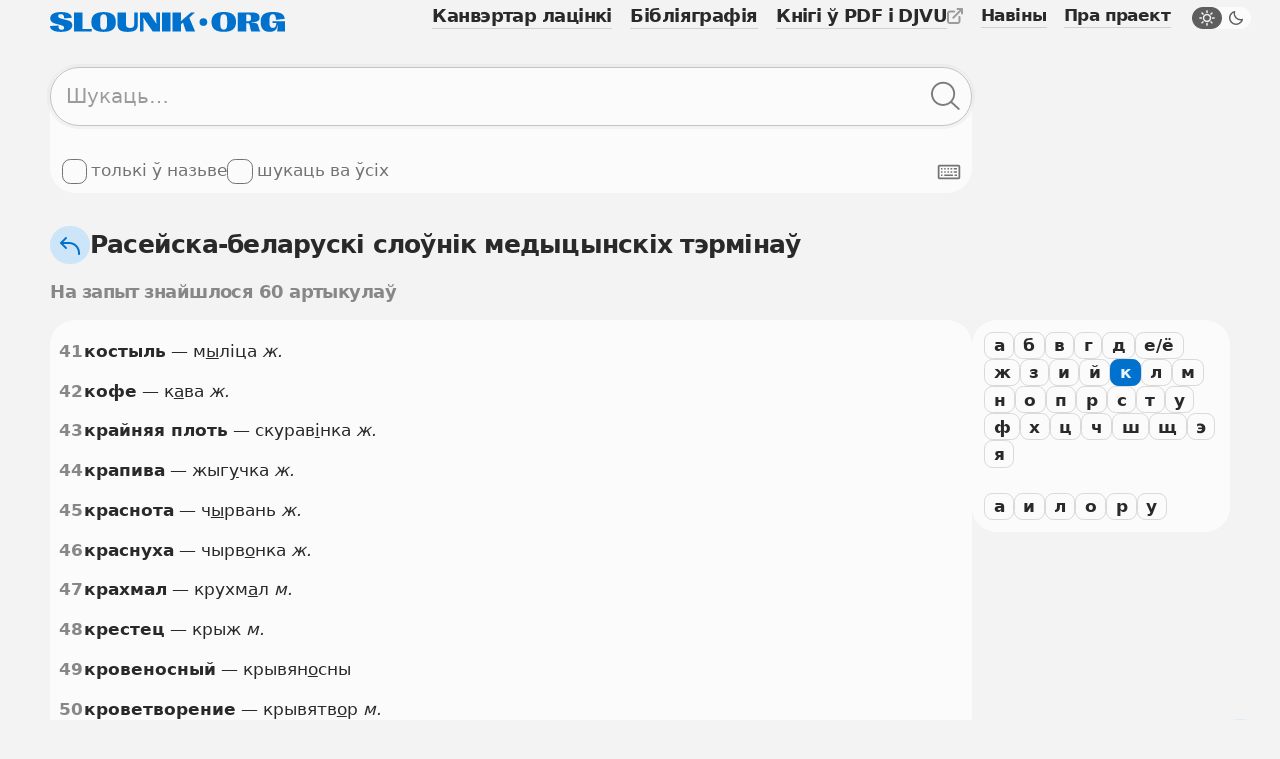

--- FILE ---
content_type: text/html; charset=UTF-8
request_url: https://slounik.org/miedrb/l11/3
body_size: 10789
content:
<!doctype html>
<html class="no-js" lang="be" data-theme="light">
  <head>
    <meta charset="utf-8">
          <title>Расейска-беларускі слоўнік медыцынскіх тэрмінаў &middot; Slounik.org</title>
        <meta name="keywords" content="слоўнік, slounik, энцыкляпэдыя, слоўнікі, энцыкляпэдыі, энцыклапедыя, электронная энцыклапедыя, электронная энциклопедия, словарь, словари, dictionary, encyclopedia">
          <meta name="description" content="Беларускія слоўнікі і энцыкляпэдыі, канвэртар лацінкі, бібліяграфія.">
        <meta name="robots" content="index,follow">
    <meta name="viewport" content="width=device-width, initial-scale=1">

    <link rel="icon" href="/favicon.ico" sizes="any">
    <link rel="icon" href="/icon.svg" type="image/svg+xml">
    <link rel="apple-touch-icon" href="/apple-touch-icon.png">
    <link rel="manifest" href="/site.webmanifest">
      
    <link rel="stylesheet" href="/assets/css/variables.css">
    <link rel="stylesheet" href="/assets/css/styles.css">
    <link rel="stylesheet" href="/assets/css/keyboard.css">
    <link href="https://slounik.org/news.rss" rel="alternate" type="application/rss+xml" title="RSS" />
    <link rel="search" type="application/opensearchdescription+xml" href="https://slounik.org/searchProvider.xml" title="Пошук па Slounik.org" />

    <meta property="og:locale" content="be" />
    <meta property="og:url" content="https://slounik.org/" />
    <meta property="og:type" content="website">

          <meta property="og:title" content="Расейска-беларускі слоўнік медыцынскіх тэрмінаў &middot; Slounik.org" />
    
          <meta property="og:description" content="Беларускія слоўнікі і энцыкляпэдыі, канвэртар лацінкі, бібліяграфія" />
        
    <meta property="og:image" content="https://slounik.org/assets/img/og-image.jpg" />

    <meta name="theme-color" content="#F0F0F0">
  </head>

<body class="search-results">
  <!--[if IE]>
    <div class="ie-warning"><p>Вы выкарыстоўваеце стары браўзер. Ён можа некарэктна адлюстроўваць вэб-сайты і быць небясьпечным, таму мы яго не падтрымліваем. Калі ласка, спампуце і усталюйце адзін з наступных браўзераў: <a href="https://www.google.com/chrome" target="_blank"><strong>Google Chrome</strong></a>, <a href="https://www.mozilla.org/be/firefox/new" target="_blank"><strong>Mozilla Firefox</strong></a>, <a href="https://www.opera.com/browsers/opera" target="_blank"><strong>Opera</strong></a> альбо <a href="https://www.microsoft.com/en-us/edge" target="_blank"><strong>Microsort Edge</strong></a> каб карыстацца сайтам Slounik.org</p></div>
  <![endif]-->
  <header class="header">
  <div class="header-inner">
    <div class="header-top">
      <div class="header-brand">

                  <a href="/">
            <span class="icon">
              <svg viewBox="0 0 804 69" xml:space="preserve"><path class="st0" d="m55.1 27.2-12.2-3.1C30.6 21 27.8 18.2 27.8 14c0-4.2 3.2-6.7 9.1-6.7 7.9 0 11.4 4.5 11.5 14.7l25.9-2C74.1 6.9 61.1.2 37.8.2 15.2.2.8 7.2.8 21.7.8 33.1 9.4 38 21.4 41.1l12 3.1c12 3.1 14.9 6.1 14.9 10.7 0 4.3-3.5 6.6-8.7 6.6-7.8 0-10.9-4.9-10.7-14.9L0 48.4c.1 13.1 13.8 20.3 37.5 20.3s38.7-8.2 38.7-23c0-11.8-8.9-15.4-21.1-18.5zM111 1.6H81.9v65.7h61v-8.6H111zM183.4.2c-28.3 0-42 11.2-42 34.4v.2c0 22.9 13.7 33.9 42 33.9s42-11 42-33.9v-.2c0-23.2-13.7-34.4-42-34.4zm11.7 42.6c0 12.4-3.4 18-11.7 18-8.3 0-11.7-5.5-11.7-18V26.4c0-12.7 3.4-18.4 11.7-18.4 8.3 0 11.7 5.7 11.7 18.4v16.4zM288 42.4c0 9-4.2 12.7-13.9 12.7-9.8 0-14.1-3.7-14.1-12.7V1.6h-29.1v41.5c0 18.1 10.8 25.6 34.9 25.6 23.9 0 34.7-7.5 34.7-25.6V1.6H288v40.8zM363.8 26.8c0 4.1.1 7.9.6 12.9l-.9.3c-2.3-4-4.6-7.5-6.4-10.3L338 1.6h-30.5v65.7h12.1V33.7c0-4-.1-7.9-.5-13.1l.9-.3c2.3 3.9 4.6 7.6 7.2 11.4l24.2 35.6H376V1.6h-12.1v25.2zM383.2 1.6h29.1v65.7h-29.1zM495.7 1.6h-13.3l-34.3 29.9-.9-.4c1.1-6.2 1.4-10.6 1.4-16.3V1.6h-29.1v65.7h29.1V42.5l6.3-6.1 10.4 30.9h31.3l-20.1-47.5 19.2-18.2zM594.5 0c-28.3 0-42 11.2-42 34.4v.2c0 22.9 13.7 33.9 42 33.9s42-11 42-33.9v-.2c0-23.2-13.7-34.4-42-34.4zm11.6 42.7c0 12.4-3.4 18-11.7 18-8.3 0-11.7-5.5-11.7-18V26.3c0-12.7 3.4-18.4 11.7-18.4 8.3 0 11.7 5.7 11.7 18.4v16.4zM714.6 54.7l-2-7.2c-2-7.2-5.1-10.3-22.2-10.7v-1c19.3-1.1 26.7-5.6 26.7-16.2v-.2c0-12.7-8.4-18-29.1-18h-45.8v65.7h29.1V38.5h4.7c5 0 6.4 1.9 7.9 9.5l1.5 7.6c1.5 7.6 2.2 9.6 3.2 11.4h30.9l.2-1.4c-2.2-1.5-3.1-3.7-5.1-10.9zm-27-32.1c0 6.7-2.8 9.1-9 9.1h-7.4V8.8h7.4c6.2 0 9 2.6 9 9.6v4.2zM761 32.2v6.1h13.7c-1.1 11.7-4.8 16.8-12 16.8-8 0-12-6.1-12-18.3v-8.2c0-14.5 3.9-21 11.8-21 6.8 0 10.2 5.4 10.7 18.4v1.1l30-3.5C801.9 7.3 789.2 0 762.7 0c-29.3 0-42 10.4-42 33.9v.2c0 23.2 10.9 34.4 30.4 34.4 13.8 0 23.7-4 27.5-22.2l1.3.3c-1.7 10.7-2.3 16-2.1 20.4H804V32.2h-43z"/><circle class="st0" cx="524.8" cy="34.8" r="13.2"/></svg>
            </span>
          </a>
                
      </div>
      <button class="header-trigger jsHeaderMenuTrigger" aria-label="Адчыніць галоўнае меню">
        <div class="header-trigger-icon">
          <div></div>
          <div></div>
          <div></div>
        </div>
      </button>
    </div>
    <div class="header-menu">
      <nav class="mainmenu">
        <ul class="list-unstyled">
          <li>
            <a href="/lat" class="">
              <span>Канвэртар лацінкі</span>
            </a>
          </li>
          <li>
            <a href="/biblio" class="">
              <span>Бібліяграфія</span>
            </a>
          </li>
          <li>
            <a class="external" href="https://knihi.com/slouniki.html" target="_blank">
              <span>Кнігі ў PDF і DJVU</span>
              <span class="icon icon-16">
                <svg viewBox="0 0 16 16" xml:space="preserve"><path id="box" d="M10.6 16H2.8c-.7 0-1.4-.3-1.9-.8-.6-.5-.9-1.2-.9-2V5.4c0-.8.3-1.4.8-2s1.2-.8 2-.8h4.4c.6 0 1 .4 1 1s-.4 1-1 1H2.8c-.2 0-.4.1-.5.2s-.3.4-.3.6v7.9c0 .2.1.4.2.5.2.1.3.2.6.2h7.9c.2 0 .4-.1.5-.2s.2-.3.2-.5V8.9c0-.6.4-1 1-1s1 .4 1 1v4.4c0 .7-.3 1.4-.8 1.9s-1.3.8-2 .8z"/><path id="arrow" d="M15.9.6c-.1-.2-.3-.4-.5-.5-.1-.1-.3-.1-.4-.1h-4.4c-.6 0-1 .4-1 1s.4 1 1 1h2l-7 7c-.4.4-.4 1 0 1.4.2.2.5.3.7.3s.5-.1.7-.3l7-7v2c0 .6.4 1 1 1s1-.4 1-1V1c0-.1 0-.3-.1-.4z"/></svg>
              </span>
            </a>
          </li>
        </ul>
      </nav>
      <nav class="submenu">
        <ul class="list-unstyled">
          <li>
            <a href="/naviny" class="">
              <span>Навіны</span>
            </a>
          </li>
          <li>
            <a href="/about" class="">
              <span>Пра праект</span>
            </a>
          </li>
        </ul>
        <label class="theme-switcher" for="themeSwitcherTrigger">
          <input type="checkbox" id="themeSwitcherTrigger" />
          <div class="theme-switcher-inner">
            <div class="icons">
              <div class="day">
                <span class="icon icon-16">
                  <svg viewBox="0 0 16 16" xml:space="preserve"><path d="M3.1 8c0-.4-.3-.8-.8-.8H1c-.4 0-.8.4-.8.8s.4.8.8.8h1.4c.4 0 .7-.4.7-.8zM3.5 4.6c.2.1.3.2.5.2s.4-.1.5-.2c.2-.2.3-.4.3-.6s-.1-.3-.2-.5l-1-1c-.3-.3-.8-.3-1.1 0-.1.2-.2.4-.2.6s.1.4.2.5l1 1zM12 4.8c.2 0 .4-.1.5-.2l1-1c.1-.1.2-.3.2-.5s-.1-.4-.2-.5c-.3-.3-.8-.3-1.1 0l-1 1c-.1.1-.2.3-.2.5s.1.4.2.5.4.2.6.2zM8 3.1c.4 0 .8-.3.8-.8V1c0-.4-.3-.8-.8-.8s-.8.4-.8.8v1.4c0 .4.4.7.8.7zM11 5c-.8-.8-1.9-1.2-3-1.2S5.8 4.2 5 5c-.8.8-1.2 1.9-1.2 3s.4 2.2 1.2 3c.8.8 1.9 1.2 3 1.2s2.2-.4 3-1.2 1.2-1.9 1.2-3-.4-2.2-1.2-3zM9.9 9.9c-1 1-2.8 1-3.9 0-.5-.5-.8-1.2-.8-1.9s.3-1.4.8-1.9c.6-.6 1.3-.9 2-.9s1.4.3 1.9.8.8 1.2.8 1.9-.2 1.5-.8 2zM15 7.2h-1.4c-.4 0-.8.3-.8.8s.3.8.8.8H15c.4 0 .8-.3.8-.8s-.4-.8-.8-.8zM3.5 11.4l-1 1c-.1.1-.2.3-.2.5s.1.4.2.5.3.2.5.2.4-.1.5-.2l1-1c.1-.1.2-.3.2-.5s-.1-.4-.2-.5c-.2-.3-.7-.3-1 0zM12.5 11.4c-.3-.3-.8-.3-1.1 0-.1.1-.2.3-.2.5s.1.4.2.5l1 1c.1.1.3.2.5.2s.4-.1.5-.2.2-.3.2-.5-.1-.4-.2-.5l-.9-1zM8 12.8c-.4 0-.8.3-.8.8V15c0 .4.3.8.8.8s.8-.3.8-.8v-1.4c0-.4-.4-.8-.8-.8z"/></svg>
                </span>
              </div>
              <div class="night">
                <span class="icon icon-16">
                  <svg viewBox="0 0 16 16"><path d="M14.106 8.854a5.755 5.755 0 0 1-1.478.192 5.643 5.643 0 0 1-4.016-1.66 5.706 5.706 0 0 1-1.468-5.492.71.71 0 0 0-.871-.87A7.124 7.124 0 0 0 3.08 2.86c-2.773 2.772-2.773 7.284 0 10.057A7.068 7.068 0 0 0 8.11 15a7.066 7.066 0 0 0 5.029-2.083 7.114 7.114 0 0 0 1.837-3.193.711.711 0 0 0-.87-.87Zm-1.972 3.058a5.654 5.654 0 0 1-4.023 1.666 5.66 5.66 0 0 1-4.025-1.667 5.695 5.695 0 0 1 0-8.045 5.636 5.636 0 0 1 1.465-1.054 7.127 7.127 0 0 0 2.056 5.58 7.094 7.094 0 0 0 5.582 2.056 5.713 5.713 0 0 1-1.055 1.464Z"/></svg>
                </span>
              </div>
            </div>
            <div class="caption">
              <span class="day">Начны рэжым</span>
              <span class="night">Дзённы рэжым</span>
            </div>
          </div>
        </label>
      </nav>
    </div>
  </div>
  </header>
<main role="main" id="top">
<section>
  <div class="search-form">
    <form name="search" method="GET" action="/search">
      <input type="hidden" value="miedrb" name="dict" id="findFormDict">
      <div class="search-form-input">
        <input 
          type="text" 
          name="search" 
          class="form-element searchFormInput" 
          placeholder="Шукаць…" 
          value="">
        <div class="search-form-input-actions">
          <button class="button-icon clearFormItemTrigger hide" type="button" aria-label="Ачысціць форму пошуку">
            <span class="icon icon-16">
              <svg viewBox="0 0 16 16"><path d="m9.159 8 5.612-5.612a.848.848 0 0 0 0-1.16.848.848 0 0 0-1.159 0L8 6.842 2.388 1.229a.848.848 0 0 0-1.16 0 .848.848 0 0 0 0 1.159L6.842 8l-5.612 5.612a.848.848 0 0 0 0 1.16.848.848 0 0 0 1.159 0L8 9.158l5.612 5.612a.848.848 0 0 0 1.16 0 .848.848 0 0 0 0-1.159L9.158 8Z"></path></svg>
            </span>
          </button>
          <button class="button-icon searchFormTrigger" type="submit" aria-label="Шукаць ў слоўніках">
            <span class="icon icon-30">
              <svg viewBox="0 0 31 30"><path fill-rule="evenodd" clip-rule="evenodd" d="M20.611 22.011A12.45 12.45 0 0 1 12.5 25C5.596 25 0 19.404 0 12.5S5.596 0 12.5 0 25 5.596 25 12.5a12.45 12.45 0 0 1-2.989 8.111c.027.02.053.043.079.066l7.254 6.673a1 1 0 1 1-1.355 1.472l-7.253-6.673a1.007 1.007 0 0 1-.125-.138ZM23 12.5C23 18.299 18.299 23 12.5 23S2 18.299 2 12.5 6.701 2 12.5 2 23 6.701 23 12.5Z"></path></svg>
            </span>
          </button>
        </div>
      </div>
      <div class="search-form-subactions">
        <div>
          <label class="form-control" for="un">
            <input type="checkbox" name="un" id="un" value="1" >
            <span class="drawer"></span>
            <span class="caption">толькі ў назьве</span>
          </label>
                    <label class="form-control" for="nameSearchAll">
            <input type="checkbox" name="allDict" value="1" id="nameSearchAll">
            <span class="drawer"></span>
            <span class="caption">шукаць ва ўсіх</span>
          </label>
                  </div>
        <div>
          <button type="button" class="keyboard-trigger virtualKeyboardTrigger" aria-label="Паказаць экранную клявіятуру">
            <span class="icon icon-24">
              <svg viewBox="0 0 30 30" xml:space="preserve"><path d="M27 24H3c-.5 0-1-.2-1.4-.6-.4-.4-.6-.9-.6-1.4V8c0-.5.2-1 .6-1.4C2 6.2 2.5 6 3 6h24c.5 0 1 .2 1.4.6.4.4.6.9.6 1.4v14c0 .5-.2 1-.6 1.4-.4.4-.9.6-1.4.6zM3 8v14h24V8H3z"></path><path d="M9 18h11v2H9v-2zM5 10h2v2H5v-2zM9 10h2v2H9v-2zM13 10h2v2h-2v-2zM17 10h2v2h-2v-2zM5 18h2v2H5v-2zM5 14h2v2H5v-2zM9 14h2v2H9v-2zM13 14h2v2h-2v-2zM21 10h4v2h-4v-2zM21 14h4v2h-4v-2zM17 14h2v2h-2v-2zM22 18h3v2h-3v-2z"></path></svg>
            </span>
          </button>
        </div>
      </div>
    </form>
  </div>
</section>
    <div class="facets">
      <div class="facets-top">
        <div class="facets-top-title">
          <h1>
            <a href="/miedrb/" class="facets-top-title-link" href="slounik.html">
              <span class="button-round">
                <span class="icon icon-24">
                  <svg viewBox="0 0 24 24" xml:space="preserve"><path d="M11 8H5.4l3.3-3.3c.4-.4.4-1 0-1.4s-1-.4-1.4 0l-5 5c-.1.1-.2.2-.2.3-.1.3-.1.5 0 .8.1.1.1.2.2.3l5 5c.2.2.4.3.7.3s.5-.1.7-.3c.4-.4.4-1 0-1.4L5.4 10H11c5 0 9 4 9 9v1c0 .6.4 1 1 1s1-.4 1-1v-1c0-6.1-4.9-11-11-11z"></path></svg>
                </span>
              </span>
              <span>Расейска-беларускі слоўнік медыцынскіх тэрмінаў</span>
            </a>
          </h1>
        </div>
      </div>
    </div>

    <div class="facets">
      <div class="facets-top">
        <h1 class="facets-title muted">На запыт знайшлося 60 артыкулаў</h1>
      </div>
    </div>

<section class="slounik-layout">
      <div class="slounik-layout-letters">
      <div class="bar">
        <div class="bar-letters">
          <div class="bar-letters-container">
            <a class="bar-trigger" href="/miedrb/l1"><span>а</span></a><a class="bar-trigger" href="/miedrb/l2"><span>б</span></a><a class="bar-trigger" href="/miedrb/l3"><span>в</span></a><a class="bar-trigger" href="/miedrb/l4"><span>г</span></a><a class="bar-trigger" href="/miedrb/l5"><span>д</span></a><a class="bar-trigger" href="/miedrb/l6"><span>е/ё</span></a><a class="bar-trigger" href="/miedrb/l7"><span>ж</span></a><a class="bar-trigger" href="/miedrb/l8"><span>з</span></a><a class="bar-trigger" href="/miedrb/l9"><span>и</span></a><a class="bar-trigger" href="/miedrb/l10"><span>й</span></a><a class="bar-trigger active" href="/miedrb/l11"><span>к</span></a><a class="bar-trigger" href="/miedrb/l12"><span>л</span></a><a class="bar-trigger" href="/miedrb/l13"><span>м</span></a><a class="bar-trigger" href="/miedrb/l14"><span>н</span></a><a class="bar-trigger" href="/miedrb/l15"><span>о</span></a><a class="bar-trigger" href="/miedrb/l16"><span>п</span></a><a class="bar-trigger" href="/miedrb/l17"><span>р</span></a><a class="bar-trigger" href="/miedrb/l18"><span>с</span></a><a class="bar-trigger" href="/miedrb/l19"><span>т</span></a><a class="bar-trigger" href="/miedrb/l20"><span>у</span></a><a class="bar-trigger" href="/miedrb/l21"><span>ф</span></a><a class="bar-trigger" href="/miedrb/l22"><span>х</span></a><a class="bar-trigger" href="/miedrb/l23"><span>ц</span></a><a class="bar-trigger" href="/miedrb/l24"><span>ч</span></a><a class="bar-trigger" href="/miedrb/l25"><span>ш</span></a><a class="bar-trigger" href="/miedrb/l26"><span>щ</span></a><a class="bar-trigger" href="/miedrb/l30"><span>э</span></a><a class="bar-trigger" href="/miedrb/l32"><span>я</span></a>          </div>
                      <div class="bar-letters-container">
              <a class="bar-trigger" href="/miedrb/l11_1"><span>а</span></a><a class="bar-trigger" href="/miedrb/l11_9"><span>и</span></a><a class="bar-trigger" href="/miedrb/l11_12"><span>л</span></a><a class="bar-trigger" href="/miedrb/l11_15"><span>о</span></a><a class="bar-trigger" href="/miedrb/l11_17"><span>р</span></a><a class="bar-trigger" href="/miedrb/l11_20"><span>у</span></a>            </div>
                  </div>
      </div>
    </div>
  

  <section class="layout-2col">
    <div class="data-card content-card">
      <article>
        <ol class="results-list">
                        <li id="res1">
                <a class="results-list-number" href="https://slounik.org/119777.html" data-clipboard-text="https://slounik.org/119777.html">41</a>
                <div>
                  <span><b>костыль</b></span> — м<u>ы</u>ліца <i>ж.</i>
                                                      <!--br-->
                                  </div>
              </li>
                            <li id="res1">
                <a class="results-list-number" href="https://slounik.org/119778.html" data-clipboard-text="https://slounik.org/119778.html">42</a>
                <div>
                  <span><b>кофе</b></span> — к<u>а</u>ва <i>ж.</i>
                                                      <!--br-->
                                  </div>
              </li>
                            <li id="res1">
                <a class="results-list-number" href="https://slounik.org/119779.html" data-clipboard-text="https://slounik.org/119779.html">43</a>
                <div>
                  <span><b>крайняя плоть</b></span> — скурав<u>і</u>нка <i>ж.</i>
                                                      <!--br-->
                                  </div>
              </li>
                            <li id="res1">
                <a class="results-list-number" href="https://slounik.org/119780.html" data-clipboard-text="https://slounik.org/119780.html">44</a>
                <div>
                  <span><b>крапива</b></span> — жыг<u>у</u>чка <i>ж.</i>
                                                      <!--br-->
                                  </div>
              </li>
                            <li id="res1">
                <a class="results-list-number" href="https://slounik.org/119781.html" data-clipboard-text="https://slounik.org/119781.html">45</a>
                <div>
                  <span><b>краснота</b></span> — ч<u>ы</u>рвань <i>ж.</i>
                                                      <!--br-->
                                  </div>
              </li>
                            <li id="res1">
                <a class="results-list-number" href="https://slounik.org/119782.html" data-clipboard-text="https://slounik.org/119782.html">46</a>
                <div>
                  <span><b>краснуха</b></span> — чырв<u>о</u>нка <i>ж.</i>
                                                      <!--br-->
                                  </div>
              </li>
                            <li id="res1">
                <a class="results-list-number" href="https://slounik.org/119783.html" data-clipboard-text="https://slounik.org/119783.html">47</a>
                <div>
                  <span><b>крахмал</b></span> — крухм<u>а</u>л <i>м.</i>
                                                      <!--br-->
                                  </div>
              </li>
                            <li id="res1">
                <a class="results-list-number" href="https://slounik.org/119784.html" data-clipboard-text="https://slounik.org/119784.html">48</a>
                <div>
                  <span><b>крестец</b></span> — крыж <i>м.</i>
                                                      <!--br-->
                                  </div>
              </li>
                            <li id="res1">
                <a class="results-list-number" href="https://slounik.org/119785.html" data-clipboard-text="https://slounik.org/119785.html">49</a>
                <div>
                  <span><b>кровеносный</b></span> — крывян<u>о</u>сны
                                                      <!--br-->
                                  </div>
              </li>
                            <li id="res1">
                <a class="results-list-number" href="https://slounik.org/119786.html" data-clipboard-text="https://slounik.org/119786.html">50</a>
                <div>
                  <span><b>кроветворение</b></span> — крывятв<u>о</u>р <i>м.</i>
                                                      <!--br-->
                                  </div>
              </li>
                            <li id="res1">
                <a class="results-list-number" href="https://slounik.org/119790.html" data-clipboard-text="https://slounik.org/119790.html">51</a>
                <div>
                  <span><b>кровоизлияние</b></span> — кр<u>о</u>вазліцц<u>ё</u> <i>н.</i>
                                                      <!--br-->
                                  </div>
              </li>
                            <li id="res1">
                <a class="results-list-number" href="https://slounik.org/119787.html" data-clipboard-text="https://slounik.org/119787.html">52</a>
                <div>
                  <span><b>кровообращение</b></span> — кр<u>о</u>вазвар<u>о</u>т <i>м.</i>
                                                      <!--br-->
                                  </div>
              </li>
                            <li id="res1">
                <a class="results-list-number" href="https://slounik.org/119788.html" data-clipboard-text="https://slounik.org/119788.html">53</a>
                <div>
                  <span><b>кровопотеря</b></span> — стр<u>а</u>та крыв<u>і</u>
                                                      <!--br-->
                                  </div>
              </li>
                            <li id="res1">
                <a class="results-list-number" href="https://slounik.org/119789.html" data-clipboard-text="https://slounik.org/119789.html">54</a>
                <div>
                  <span><b>кровотечение</b></span> — крывац<u>ё</u>к <i>м.</i>
                                                      <!--br-->
                                  </div>
              </li>
                            <li id="res1">
                <a class="results-list-number" href="https://slounik.org/119791.html" data-clipboard-text="https://slounik.org/119791.html">55</a>
                <div>
                  <span><b>круг</b></span> — к<u>о</u>ла <i>н.</i>
                                                      <!--br-->
                                  </div>
              </li>
                            <li id="res1">
                <a class="results-list-number" href="https://slounik.org/119792.html" data-clipboard-text="https://slounik.org/119792.html">56</a>
                <div>
                  <span><b>крыжовник</b></span> — агр<u>э</u>ст <i>м.</i>
                                                      <!--br-->
                                  </div>
              </li>
                            <li id="res1">
                <a class="results-list-number" href="https://slounik.org/119793.html" data-clipboard-text="https://slounik.org/119793.html">57</a>
                <div>
                  <span><b>крючок</b></span> — чач<u>о</u>к <i>м.</i>
                                                      <!--br-->
                                  </div>
              </li>
                            <li id="res1">
                <a class="results-list-number" href="https://slounik.org/119794.html" data-clipboard-text="https://slounik.org/119794.html">58</a>
                <div>
                  <span><b>культя</b></span> — к<u>у</u>кса <i>ж.</i>
                                                      <!--br-->
                                  </div>
              </li>
                            <li id="res1">
                <a class="results-list-number" href="https://slounik.org/119795.html" data-clipboard-text="https://slounik.org/119795.html">59</a>
                <div>
                  <span><b>кумуляция</b></span> — накапл<u>е</u>нне <i>н.</i>
                                                      <!--br-->
                                  </div>
              </li>
                            <li id="res1">
                <a class="results-list-number" href="https://slounik.org/119796.html" data-clipboard-text="https://slounik.org/119796.html">60</a>
                <div>
                  <span><b>кушать</b></span> — <u>е</u>сці
                                                      <!--br-->
                                  </div>
              </li>
                      </ol>
      </article>

  <div class="bar-pagination">
    <div class="bar-pagination-container">
      <a href="/miedrb/l11/1" class="button-gray button-default">1</a><a href="/miedrb/l11/2" class="button-gray button-default">2</a><a href="/miedrb/l11/3" class="button-gray button-default active">3</a>    </div>
  </div>

    </div>
    
    
  
    
  </section>

</section>


<section class="suggest-action">
  <a class="button-gray button-small" href="/paviedamic">
    <span class="icon icon-30">
      <svg viewBox="0 0 30 30" xml:space="preserve"><path d="M6.1 25c-.4 0-.8-.1-1.2-.3-.6-.4-.9-1-.9-1.7v-.5l1.5-4.8c.2-.5.7-.8 1.3-.7.5.2.8.7.7 1.3L6 23h.1l16.6-8L6.1 7H6l1.8 7h5.1c.6 0 1 .4 1 1s-.4 1-1 1H7c-.5 0-.9-.3-1-.8L4 7.3V7c0-.7.3-1.3.9-1.6.6-.4 1.3-.5 2-.2l18.5 8.9c.3.2.6.5.6.9s-.2.7-.6.9L6.9 24.8c-.3.1-.6.2-.8.2z"></path></svg>
    </span>
    <div>
      <p>Паведаміць пра недакладнасьць</p>
    </div>
  </a>
</section>
  </main>
      <footer>
      <div class="footer-top">
        <ul class="footer-socials list-inline">
          <li>
            <a target="_blank" rel="noreferrer" href="https://www.facebook.com/slounik" name="Facebook">
              <span class="icon icon-24">
                <svg viewBox="0 0 30 30"><path fill-rule="evenodd" clip-rule="evenodd" d="M0 15.0838C0 22.5413 5.41625 28.7425 12.5 30V19.1663H8.75V15H12.5V11.6663C12.5 7.91625 14.9162 5.83375 18.3337 5.83375C19.4162 5.83375 20.5838 6 21.6663 6.16625V10H19.75C17.9163 10 17.5 10.9162 17.5 12.0837V15H21.5L20.8337 19.1663H17.5V30C24.5837 28.7425 30 22.5425 30 15.0838C30 6.7875 23.25 0 15 0C6.75 0 0 6.7875 0 15.0838Z"/></svg>
              </span>
            </a>
          </li>
                              <li>
            <a href="mailto:adm2@slounik.org">
              <span class="icon icon-24">
                <svg viewBox="0 0 30 30"><path d="M23 1.8H7C3.6 1.8.8 4.6.8 8v14c0 3.4 2.8 6.2 6.2 6.2h16c3.4 0 6.2-2.8 6.2-6.2V8c0-3.4-2.8-6.2-6.2-6.2zM7 4.2h16c1.8 0 3.2 1.2 3.6 2.9l-10.7 6.6c-.6.3-1.3.3-1.8 0L3.4 7.1C3.8 5.5 5.2 4.2 7 4.2zm16 21.6H7c-2.1 0-3.8-1.7-3.8-3.8V10l9.5 5.9c.7.4 1.5.6 2.2.6.8 0 1.5-.2 2.2-.6l9.5-5.9v12c.2 2.1-1.5 3.8-3.6 3.8z"/></svg>
              </span>
              <span>adm2<span>&#x0040;</span>slounik.org</span>
            </a>
          </li>
        </ul>
        <ul class="footer-menu">
          <li>
            <a href="/spasylki"><span>Спасылкі</span></a>
          </li>
        </ul>
    </div>
    <div class="footer-bottom">
      <div>
        <a 
          class="button-gray button-small" 
          id="pwaPrompt" 
          href="javascript:pwaInstall()"
          style="display: none;">
          <span class="icon icon-24">
            <svg viewBox="0 0 24 24" xml:space="preserve"><path d="m13.9 19.2-.9.7V13c0-.6-.4-1-1-1s-1 .4-1 1v6.9l-.9-.7c-.4-.3-1.1-.3-1.4.2-.1.2-.2.4-.2.6 0 .3.1.6.4.8l2.5 2c.1.1.1.1.2.1s.1 0 .2.1h.5c.1 0 .1 0 .2-.1.1 0 .1-.1.2-.1l2.5-2c.2-.2.4-.5.4-.8 0-.2-.1-.4-.2-.6-.5-.5-1.1-.5-1.5-.2z"></path><path d="M23 11.3c-.1-.8-.4-1.6-.8-2.4-.4-.7-1-1.3-1.7-1.8s-1.5-.8-2.3-1C17.6 6 17 6 16.5 6 16 4.8 15.1 3.7 14 3c-1.4-.9-3-1.2-4.7-.9-1.6.3-3 1.2-4 2.5C4.5 5.7 4 7 4 8.4c-.9.4-1.6 1-2.1 1.7-.7 1-1 2.2-.8 3.4.1 1.2.7 2.3 1.6 3.1.9.9 2.1 1.4 3.3 1.4h1c.6 0 1-.4 1-1s-.4-1-1-1H6c-.7 0-1.4-.3-2-.8-.5-.5-.9-1.2-1-1.9-.1-.7.1-1.5.5-2.1.2-.3.5-.6.8-.8.1.2.2.4.3.5.2.3.5.5.8.5.2 0 .4 0 .5-.2.5-.3.6-.9.3-1.4 0-.1-.1-.6-.2-.8-.1-1.1.2-2.3.9-3.2.7-.9 1.7-1.5 2.8-1.7 1.1-.2 2.3 0 3.2.6.7.4 1.2 1.1 1.6 1.8l-.3.1c-.5.1-.8.7-.7 1.2.1.5.7.8 1.2.7l1.3-.4c.6-.1 1.1-.1 1.7 0 .6.1 1.1.3 1.5.6.5.3.9.7 1.1 1.2.3.5.5 1 .5 1.6.1.6 0 1.1-.2 1.7-.2.5-.4 1-.8 1.5-.4.4-.8.8-1.4 1-.3.2-.8.3-1.4.3-.6 0-1 .4-1 1s.4 1 1 1c.9 0 1.7-.2 2.5-.5s1.5-.8 2-1.5c.6-.6 1-1.4 1.2-2.2.3-.8.4-1.7.3-2.5z"></path></svg>
          </span>
          <span>Усталяваць</span>
        </a>
        <ul>
          <li>
            слоўнікаў: 96 (643 740 артыкулаў)
          </li>
          <li>
            энцыкляпэдыяў: 27 (8 083 артыкулаў)
          </li>
        </ul>
      </div>
      <p class="footer-copyright">
        <small>© Slounik.org, 2003&ndash;2026</small>
      </p>
    </div>
    <a class="button-round scroll-top down smoothScroll" href="#top" title="Scroll to top">
      <span class="icon icon-30">
        <svg viewBox="0 0 30 30"><path d="M14.5 26c-.6 0-1-.4-1-1V7.3l-7.8 7.2c-.4.4-1 .3-1.4-.1-.4-.4-.3-1 .1-1.4l9.5-8.7c.1-.1.2-.1.2-.2h.1c0-.1.1-.1.2-.1h.2c.1 0 .2 0 .3.1h.1c.1 0 .2.1.2.2l9.5 8.7c.4.4.4 1 .1 1.4-.4.4-1 .4-1.4.1l-7.8-7.2V25c-.1.6-.5 1-1.1 1z"></path></svg>
      </span>
    </a>
    </footer>
    <div class="loads"></div>

    <div class="keyboard-container">
  <div class="simple-keyboard"></div>
  <button 
    class="button-round keyboardContainerCloseTrigger" 
    aria-label="Зачыніць віртуальную клявіятуру">
    <span class="icon icon-30">
      <svg viewBox="0 0 30 30" xmlns="http://www.w3.org/2000/svg"><path d="M16.6558 15L24.6732 6.98257C25.1089 6.54684 25.1089 5.76253 24.6732 5.3268C24.2375 4.89107 23.4532 4.89107 23.0174 5.3268L15 13.3442L6.98257 5.3268C6.54684 4.89107 5.76253 4.89107 5.3268 5.3268C4.89107 5.76253 4.89107 6.54684 5.3268 6.98257L13.3442 15L5.3268 23.0174C4.89107 23.4532 4.89107 24.2375 5.3268 24.6732C5.76253 25.1089 6.54684 25.1089 6.98257 24.6732L15 16.6558L23.0174 24.6732C23.4532 25.1089 24.2375 25.1089 24.6732 24.6732C25.1089 24.2375 25.1089 23.4532 24.6732 23.0174L16.6558 15Z"/></svg>
    </span>
  </button>
</div>
	<div class="pwa" style="display: none;">
	  <div class="pwa-window">
		<div class="pwa-info">
		  <div class="pwa-info-data">
			  <img src="/icon.svg" alt="Slounik PWA Icon">
			  <p class="text-lead">Усталюйце Слоўнік на вашую прыладу для больш зручнага карыстання. Гэта можна будзе зрабіць і потым, націснуўшы “Усталяваць” унізе старонкі.</p>
		  </div>
		</div>
		<div class="pwa-close">
		  <button class="button-icon pwaMessageCloseTrigger">
			<span class="icon icon-24">
			  <svg viewBox="0 0 24 24"><path d="m13.325 12 6.414-6.414c.348-.349.348-.976 0-1.325-.349-.348-.977-.348-1.325 0L12 10.675 5.586 4.261c-.349-.348-.976-.348-1.325 0-.348.349-.348.976 0 1.325L10.675 12l-6.414 6.414c-.348.348-.348.976 0 1.325.349.348.976.348 1.325 0L12 13.325l6.414 6.414c.348.348.976.348 1.325 0 .348-.349.348-.977 0-1.325L13.325 12Z"/></svg>
			</span>
		  </button>
		</div>
		<div class="pwa-install">
		  <button class="button-gray button-small" onClick="pwaInstall();">
        Усталяваць
      </button>
		</div>    
	  </div>
	</div>

    <script>
  (function(i,s,o,g,r,a,m){i['GoogleAnalyticsObject']=r;i[r]=i[r]||function(){
  (i[r].q=i[r].q||[]).push(arguments)},i[r].l=1*new Date();a=s.createElement(o),
  m=s.getElementsByTagName(o)[0];a.async=1;a.src=g;m.parentNode.insertBefore(a,m)
  })(window,document,'script','https://www.google-analytics.com/analytics.js','ga');

  ga('create', 'UA-4547174-2', 'auto');
  ga('send', 'pageview');

</script>
    <script defer src="/assets/js/external/modernizr-custom/modernizr-custom.js?v=1659615274"></script>
    <script src="/assets/js/external/jquery/jquery.min.js?v=1659615274"></script>
    <script src="/assets/js/theme.js?v=1659615274"></script>
    <script src="/assets/js/main.js?v=1659615274"></script>
    <script src="/assets/js/ie.js?v=1659615274"></script>
    <script src="/assets/js/pwa.js?v=1659615274"></script>

    <script defer src="/assets/js/external/clipboard/clipboard.min.js?v=1659615274"></script>
                <script defer src="/assets/js/search-form.js?v=1659615274"></script>
                <script defer src="/assets/js/tooltip.js?v=1659615274"></script>
                <script defer src="/assets/js/results-list.js?v=1659615274"></script>
                <script defer src="/assets/js/external/micromodal/micromodal.min.js?v=1659615274"></script>
                <script defer src="/assets/js/modal.js?v=1659615274"></script>
                <script defer src="/assets/js/external/hummingbird-treeview/hummingbird-treeview.min.js?v=1659615274"></script>
                <script defer src="/assets/js/tree.js?v=1659615274"></script>
                <script defer src="/assets/js/external/simple-keyboard/index.js?v=1659615274"></script>
                <script defer src="/assets/js/keyboard.js?v=1659615274"></script>
                <script defer src="/assets/js/slounik.js?v=1659615274"></script>
  </body>
</html>

